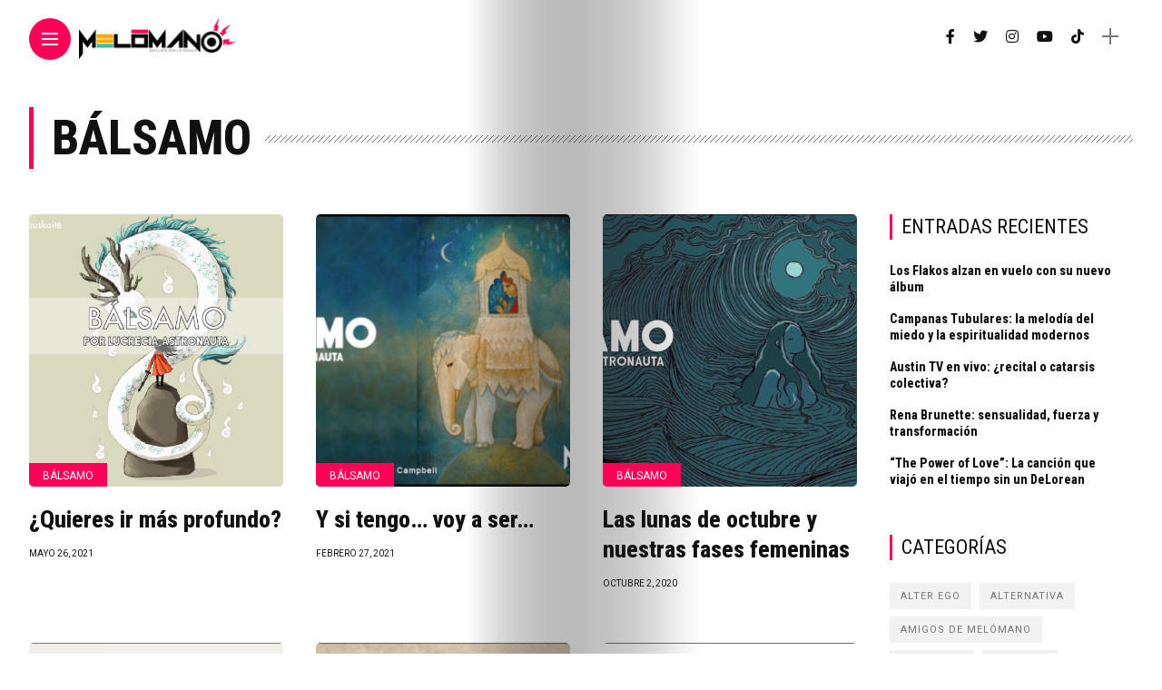

--- FILE ---
content_type: text/html; charset=UTF-8
request_url: https://melomano.com.mx/category/inspiracion/balsamo/
body_size: 21484
content:

<!DOCTYPE html>
<html lang="es">
<head>
    <meta charset="UTF-8">
    <meta http-equiv="X-UA-Compatible" content="IE=edge">
    <meta name="viewport" content="width=device-width, initial-scale=1">
    <link rel="profile" href="http://gmpg.org/xfn/11" />
    <link rel="pingback" href="https://melomano.com.mx/xmlrpc.php">
		    <meta name='robots' content='index, follow, max-image-preview:large, max-snippet:-1, max-video-preview:-1' />

	<!-- This site is optimized with the Yoast SEO plugin v26.6 - https://yoast.com/wordpress/plugins/seo/ -->
	<title>Bálsamo archivos - MELÓMANO</title>
	<meta name="description" content="MELÓMANO" />
	<link rel="canonical" href="https://melomano.com.mx/category/inspiracion/balsamo/" />
	<link rel="next" href="https://melomano.com.mx/category/inspiracion/balsamo/page/2/" />
	<meta property="og:locale" content="es_ES" />
	<meta property="og:type" content="article" />
	<meta property="og:title" content="Bálsamo archivos - MELÓMANO" />
	<meta property="og:description" content="MELÓMANO" />
	<meta property="og:url" content="https://melomano.com.mx/category/inspiracion/balsamo/" />
	<meta property="og:site_name" content="MELÓMANO" />
	<meta name="twitter:card" content="summary_large_image" />
	<script type="application/ld+json" class="yoast-schema-graph">{"@context":"https://schema.org","@graph":[{"@type":"CollectionPage","@id":"https://melomano.com.mx/category/inspiracion/balsamo/","url":"https://melomano.com.mx/category/inspiracion/balsamo/","name":"Bálsamo archivos - MELÓMANO","isPartOf":{"@id":"https://melomano.com.mx/#website"},"primaryImageOfPage":{"@id":"https://melomano.com.mx/category/inspiracion/balsamo/#primaryimage"},"image":{"@id":"https://melomano.com.mx/category/inspiracion/balsamo/#primaryimage"},"thumbnailUrl":"https://melomano.com.mx/wp-content/uploads/2021/05/Marcos-Melómano-Magazine-BÁLSAMO-DRAGÓN.png","description":"MELÓMANO","breadcrumb":{"@id":"https://melomano.com.mx/category/inspiracion/balsamo/#breadcrumb"},"inLanguage":"es"},{"@type":"ImageObject","inLanguage":"es","@id":"https://melomano.com.mx/category/inspiracion/balsamo/#primaryimage","url":"https://melomano.com.mx/wp-content/uploads/2021/05/Marcos-Melómano-Magazine-BÁLSAMO-DRAGÓN.png","contentUrl":"https://melomano.com.mx/wp-content/uploads/2021/05/Marcos-Melómano-Magazine-BÁLSAMO-DRAGÓN.png","width":1005,"height":606},{"@type":"BreadcrumbList","@id":"https://melomano.com.mx/category/inspiracion/balsamo/#breadcrumb","itemListElement":[{"@type":"ListItem","position":1,"name":"Portada","item":"https://melomano.com.mx/"},{"@type":"ListItem","position":2,"name":"Inspiración","item":"https://melomano.com.mx/category/inspiracion/"},{"@type":"ListItem","position":3,"name":"Bálsamo"}]},{"@type":"WebSite","@id":"https://melomano.com.mx/#website","url":"https://melomano.com.mx/","name":"MELÓMANO","description":"Revista digital especializada en música","publisher":{"@id":"https://melomano.com.mx/#/schema/person/3c23c313dcbceeaf8baff99cf49e278a"},"potentialAction":[{"@type":"SearchAction","target":{"@type":"EntryPoint","urlTemplate":"https://melomano.com.mx/?s={search_term_string}"},"query-input":{"@type":"PropertyValueSpecification","valueRequired":true,"valueName":"search_term_string"}}],"inLanguage":"es"},{"@type":["Person","Organization"],"@id":"https://melomano.com.mx/#/schema/person/3c23c313dcbceeaf8baff99cf49e278a","name":"webmaster","image":{"@type":"ImageObject","inLanguage":"es","@id":"https://melomano.com.mx/#/schema/person/image/","url":"https://secure.gravatar.com/avatar/ff95c1375090ed640c4415476cfafb942ae79c55103983dad19a8b2e881178dd?s=96&d=mm&r=g","contentUrl":"https://secure.gravatar.com/avatar/ff95c1375090ed640c4415476cfafb942ae79c55103983dad19a8b2e881178dd?s=96&d=mm&r=g","caption":"webmaster"},"logo":{"@id":"https://melomano.com.mx/#/schema/person/image/"}}]}</script>
	<!-- / Yoast SEO plugin. -->


<link rel='dns-prefetch' href='//fonts.googleapis.com' />
<link rel="alternate" type="application/rss+xml" title="MELÓMANO &raquo; Feed" href="https://melomano.com.mx/feed/" />
<link rel="alternate" type="application/rss+xml" title="MELÓMANO &raquo; Feed de los comentarios" href="https://melomano.com.mx/comments/feed/" />
<link rel="alternate" type="application/rss+xml" title="MELÓMANO &raquo; Categoría Bálsamo del feed" href="https://melomano.com.mx/category/inspiracion/balsamo/feed/" />
<meta property="og:image" content="https://melomano.com.mx/wp-content/uploads/2021/05/Marcos-Melómano-Magazine-BÁLSAMO-DRAGÓN-490x550.png"/><meta property="og:description" content="¿Quieres ir más profundo? Cada vez que escucho a mi maestro decir eso, un escalofrío recorre todo mi cuerpo;..."/><style id='wp-img-auto-sizes-contain-inline-css' type='text/css'>
img:is([sizes=auto i],[sizes^="auto," i]){contain-intrinsic-size:3000px 1500px}
/*# sourceURL=wp-img-auto-sizes-contain-inline-css */
</style>

<link rel='stylesheet' id='owl-carousel-css' href='https://melomano.com.mx/wp-content/themes/anymag/assets/css/owl.carousel.css?ver=2.3.4' type='text/css' media='all' />
<link rel='stylesheet' id='fontawesome-css' href='https://melomano.com.mx/wp-content/themes/anymag/assets/fonts/fontawesome-free-5.15.2-web/css/all.min.css?ver=5.15.2' type='text/css' media='all' />
<link rel='stylesheet' id='simplebar-css' href='https://melomano.com.mx/wp-content/themes/anymag/assets/css/simple-bar.css?ver=2.2.1' type='text/css' media='all' />
<link rel='stylesheet' id='interlace-css-css' href='https://melomano.com.mx/wp-content/themes/anymag/assets/css/interlace.css?ver=2.2.1' type='text/css' media='all' />
<link rel='stylesheet' id='anymag-main-css' href='https://melomano.com.mx/wp-content/themes/anymag/style.css?ver=1.0' type='text/css' media='all' />
<style id='anymag-main-inline-css' type='text/css'>
body,input,.button,.content-part .post-meta,.widget_recent_entries span,.sidebar ul li.cat-item,.list-date,.latest-posts-meta,.post-meta,.slider-list-meta,.sidebar .widget_recent_comments .recentcomments .url,input,select,textarea {font-family:Roboto;}body,#hidden-sidebar.active .widgets-side,.magcover,.post-format,#top-bar-right,.turn-left {background:#fff;} .searchform-overlay {background-color:rgba(255,255,255,0.95);}body p {font-size:15px;line-height:1.6em; letter-spacing:0px;}h1,h2,h3,h4,h5,h6,.widget_recent_entries ul li a,.widget_recent_comments ul li a,.sidebar .widget-title,.post-readmore a,.intro-line h1,.sidebar .recentcomments a {font-family:Roboto Condensed;color:#111111;}a,.post-content a,.sidebar a,.post-comments span.reply a,.sidebar .widget a,.sidebar .widget.widget_archive li a {color:#111111;}a:hover,.post-content a:hover,.sidebar a:hover,.post-comments span.reply a:hover,.sidebar .widget ul li a:hover,.sidebar .widget.widget_archive li a:hover {color:#999999;} .post-title,.post-title a {font-size:26px; font-weight:800; line-height:1.3em; letter-spacing:0px;} .slide-title,.slide-title h2 a {font-size:25px; font-weight:800; letter-spacing:0px;} .slide-item {height:350px; } .page-title,.post-header h1,.item-related h5 a,.entry-title,.random-ttl a,.feat-categ-item .content-part h5 a,.sidebar .widget_recent_entries ul li a,.sidebar .widget-content .img-button,.sidebar .widget_recent_comments .recentcomments > a,.sidebar .latest-posts .latest-posts-item a {font-weight:800; } .top-menu-button,#nav-wrapper .simplebar-track.simplebar-vertical {background:#ff0056;}#nav-wrapper .simplebar-scrollbar::before {background:#ffffff} .nav-panel {background:#191919;}#nav-wrapper .nav-menu li a,.slicknav_nav li a {font-family:Roboto Mono;font-size:33px;font-weight:800; } .magcover,.f-width #site-header {width:40%;} .magcontent,.f-width.nav-open #footer {width:60%; } .magheader {width:60%; } .f-width.nav-open #main-area {margin-left:40%;} .cover-logo {width:80%; } .single .cover-logo {width:70%;} .overlay,.post-overlay {opacity:.2; background:#000000} .single-post .overlay {opacity:.2; background:#000000} .fold-shadow-right,.fold-shadow-left,.fold-shadow {opacity:.3} .nav-panel .fold-shadow-left {opacity:.2}#nav-wrapper .nav-menu li a,.sub-menu-toggle::after,#nav-wrapper ul.nav-menu ul a,.slicknav_nav a,#top-search a.search {color:#ffffff;}#nav-wrapper .nav-menu li a:hover,#nav-wrapper .nav-menu li a:hover:after,#topbar-social-links a:hover,.slicknav_nav a:hover,.sticky-social a:hover,.sticky-subscribe a:hover,.current-menu-item > a {color:#fff!important;}#nav-wrapper .nav-menu li a {background:linear-gradient(to bottom,transparent 62%,#ff0056 0) left bottom/0 400% no-repeat; }#nav-wrapper .current-menu-item > a {background:#ff0056!important; }body,.post-list-entry p,.post-entry .post-meta li,.post-content,.post-author,.thecomment p,.latest-posts-meta,#post-navigation span,.sidebar .widget_recent_comments ul,.widget_meta li a,.about-content,.sidebar .widget_recent_comments .recentcomments .url,.comment-text .date,.post-navigation span,.searchform-overlay p,.searchform-overlay .search-field,.searchform-overlay .search-button,input,select,.hidden-sidebar-button a.open-hidden-sidebar,textarea {color:#787878;} .post-content h1,.post-content h2,.post-content h3,.post-content h4,.post-content h5,.post-content h6,.post-content blockquote,.comment-text blockquote,blockquote::before,.post-title,.post-title a,.about-title,.page-title,.post-header h1,.random-ttl a,.feat-title a,.item-related h5 a,.about-title,.about-content h5,.entry-title,.post-readmore a,.category-box h1,#post-navigation h6,.header-social-links a,.postnav-noimage .navprev::after,.postnav-noimage .navnext::after,.sidebar .widget-title,.sidebar .latest-posts-text h4 a,.sidebar .widget_recent_entries a,.sidebar .recentcomments a,.sidebar .widget-content .img-button,.thecomment .comment-text h6.author,.thecomment .comment-text h6.author a,#respond h,label {color:#111111;} .post-title:hover,.post-title a:hover,.random-ttl a:hover,.feat-title a:hover,.post-readmore a:hover,.item-related h5 a:hover,.post-navigation a:hover h6,.sidebar .latest-posts .latest-posts-text h4 a:hover,.sidebar .widget_recent_entries ul li a:hover,.sidebar #recentcomments li a:hover,.header-social-links a:hover {color:#999999;} .post-item .image-part,.owl-stage-outer,.random-image,.feat-categ-item .image-part,.category-wid .category-img,.about-img{border-radius:5px; } .post-item .image-part,.post-list .post-item .image-part {height:300px; } .entry-title {font-size:60px;line-height:1em; letter-spacing:0px; } .underline a {background:linear-gradient(to bottom,transparent 62%,#ff0056 0) left bottom/0 20% no-repeat; } .section-title h4,.author-content {border-left:3px solid #ff0056; }content-part .post-meta,.content-part .post-meta a,.post-meta li,.post-meta li span,.post-entry .post-meta a,.widget-date {color:#111111;}ul.post-meta li:not(:last-child)::after {background:#ff0056;} .content-part .post-meta a:hover,.sidebar .widget .tagcloud a:hover,.post-tags a:hover,.post-entry .post-meta a:hover {color:#999999;} .owl-prev:hover i,.owl-next:hover i,.widget li > .narrow i,.error404 h1 span,.intro-line h1 i,.intro-line h1 b,.intro-line h1 em,.intro-line h1 strong {color:#ff0056;} .post-categs-box .categ a,.single-categs-box .categ a {background:#ff0056;} .post-categs .categ a,.single-categs .categ a,.sidebar ul li.cat-item a,.sidebar ul li.cat-item a:hover {color:#ff0056;}blockquote {border-left:3px solid #ff0056; } .category-box h1 {border-left:5px solid #ff0056; } .post-format {color:#ff0056; } .post-tags a,.sidebar .widget .tagcloud a {background:#f2f2f2!important; color:#787878!important; } .post-readmore i,.post-comments .reply i {color:#ff0056!important; } .related-posts-cover-title h4 {border-bottom:3px solid #ff0056; } .sidebar .widget-title,.random-posts-title h3 {border-left:3px solid #ff0056; } .wp-block-search button,input[type='submit'],input.button {font-family:Roboto Condensed;background:#ff0056!important; color:#fff!important; } .wp-block-search button:hover,input[type="submit"]:hover,input.button:hover {background:#ff4986!important; color:#ffffff!important; } .wp-block-button a.wp-block-button__link {background-color:#ff0056; color:#ffffff; border:2px solid #ff0056; } .wp-block-button.is-style-outline a.wp-block-button__link {border:2px solid #ff0056; } .wp-block-button a.wp-block-button__link:hover,.wp-block-button.is-style-outline a.wp-block-button__link:hover {background-color:#ff4986; color:#ffffff; border:2px solid #ff4986; } .pagination .nav-links .current,.pagination-post > span,.loadmore.button {background:#ff0056; color:#ffffff; } .navigation.pagination .nav-links a {background:#eeeeee; color:#787878; } .navigation.pagination .nav-links a:hover,.loadmore.button:hover {background:#e8e8e8; color:#111111; } .intro-line {width:50%;} .intro-line h1 {font-size:37px; }#footer {background:#fafafa;}#footer,#footer-copyright {color:#989898;}#footer a {color:#111111;}#footer a:hover {color:#989898!important;}
/*# sourceURL=anymag-main-inline-css */
</style>
<link rel='stylesheet' id='anymag-responsive-css' href='https://melomano.com.mx/wp-content/themes/anymag/assets/css/responsive.css?ver=1.0' type='text/css' media='all' />
<link rel='stylesheet' id='widgets-fonts-css' href='//fonts.googleapis.com/css?family=Bitter%3A400%2C500%2C600%7CPlayfair+Display%3A400%2C500%2C700%7COswald%3A400%2C500%2C600%7CRoboto%3A400%2C500%2C600%7CTeko%3A400%2C500%2C600&#038;subset=latin%2Clatin-ext' type='text/css' media='all' />
<style id='wp-emoji-styles-inline-css' type='text/css'>

	img.wp-smiley, img.emoji {
		display: inline !important;
		border: none !important;
		box-shadow: none !important;
		height: 1em !important;
		width: 1em !important;
		margin: 0 0.07em !important;
		vertical-align: -0.1em !important;
		background: none !important;
		padding: 0 !important;
	}
/*# sourceURL=wp-emoji-styles-inline-css */
</style>
<link rel='stylesheet' id='wp-block-library-css' href='https://melomano.com.mx/wp-includes/css/dist/block-library/style.min.css?ver=6.9' type='text/css' media='all' />
<style id='global-styles-inline-css' type='text/css'>
:root{--wp--preset--aspect-ratio--square: 1;--wp--preset--aspect-ratio--4-3: 4/3;--wp--preset--aspect-ratio--3-4: 3/4;--wp--preset--aspect-ratio--3-2: 3/2;--wp--preset--aspect-ratio--2-3: 2/3;--wp--preset--aspect-ratio--16-9: 16/9;--wp--preset--aspect-ratio--9-16: 9/16;--wp--preset--color--black: #000000;--wp--preset--color--cyan-bluish-gray: #abb8c3;--wp--preset--color--white: #ffffff;--wp--preset--color--pale-pink: #f78da7;--wp--preset--color--vivid-red: #cf2e2e;--wp--preset--color--luminous-vivid-orange: #ff6900;--wp--preset--color--luminous-vivid-amber: #fcb900;--wp--preset--color--light-green-cyan: #7bdcb5;--wp--preset--color--vivid-green-cyan: #00d084;--wp--preset--color--pale-cyan-blue: #8ed1fc;--wp--preset--color--vivid-cyan-blue: #0693e3;--wp--preset--color--vivid-purple: #9b51e0;--wp--preset--gradient--vivid-cyan-blue-to-vivid-purple: linear-gradient(135deg,rgb(6,147,227) 0%,rgb(155,81,224) 100%);--wp--preset--gradient--light-green-cyan-to-vivid-green-cyan: linear-gradient(135deg,rgb(122,220,180) 0%,rgb(0,208,130) 100%);--wp--preset--gradient--luminous-vivid-amber-to-luminous-vivid-orange: linear-gradient(135deg,rgb(252,185,0) 0%,rgb(255,105,0) 100%);--wp--preset--gradient--luminous-vivid-orange-to-vivid-red: linear-gradient(135deg,rgb(255,105,0) 0%,rgb(207,46,46) 100%);--wp--preset--gradient--very-light-gray-to-cyan-bluish-gray: linear-gradient(135deg,rgb(238,238,238) 0%,rgb(169,184,195) 100%);--wp--preset--gradient--cool-to-warm-spectrum: linear-gradient(135deg,rgb(74,234,220) 0%,rgb(151,120,209) 20%,rgb(207,42,186) 40%,rgb(238,44,130) 60%,rgb(251,105,98) 80%,rgb(254,248,76) 100%);--wp--preset--gradient--blush-light-purple: linear-gradient(135deg,rgb(255,206,236) 0%,rgb(152,150,240) 100%);--wp--preset--gradient--blush-bordeaux: linear-gradient(135deg,rgb(254,205,165) 0%,rgb(254,45,45) 50%,rgb(107,0,62) 100%);--wp--preset--gradient--luminous-dusk: linear-gradient(135deg,rgb(255,203,112) 0%,rgb(199,81,192) 50%,rgb(65,88,208) 100%);--wp--preset--gradient--pale-ocean: linear-gradient(135deg,rgb(255,245,203) 0%,rgb(182,227,212) 50%,rgb(51,167,181) 100%);--wp--preset--gradient--electric-grass: linear-gradient(135deg,rgb(202,248,128) 0%,rgb(113,206,126) 100%);--wp--preset--gradient--midnight: linear-gradient(135deg,rgb(2,3,129) 0%,rgb(40,116,252) 100%);--wp--preset--font-size--small: 13px;--wp--preset--font-size--medium: 20px;--wp--preset--font-size--large: 36px;--wp--preset--font-size--x-large: 42px;--wp--preset--spacing--20: 0.44rem;--wp--preset--spacing--30: 0.67rem;--wp--preset--spacing--40: 1rem;--wp--preset--spacing--50: 1.5rem;--wp--preset--spacing--60: 2.25rem;--wp--preset--spacing--70: 3.38rem;--wp--preset--spacing--80: 5.06rem;--wp--preset--shadow--natural: 6px 6px 9px rgba(0, 0, 0, 0.2);--wp--preset--shadow--deep: 12px 12px 50px rgba(0, 0, 0, 0.4);--wp--preset--shadow--sharp: 6px 6px 0px rgba(0, 0, 0, 0.2);--wp--preset--shadow--outlined: 6px 6px 0px -3px rgb(255, 255, 255), 6px 6px rgb(0, 0, 0);--wp--preset--shadow--crisp: 6px 6px 0px rgb(0, 0, 0);}:where(.is-layout-flex){gap: 0.5em;}:where(.is-layout-grid){gap: 0.5em;}body .is-layout-flex{display: flex;}.is-layout-flex{flex-wrap: wrap;align-items: center;}.is-layout-flex > :is(*, div){margin: 0;}body .is-layout-grid{display: grid;}.is-layout-grid > :is(*, div){margin: 0;}:where(.wp-block-columns.is-layout-flex){gap: 2em;}:where(.wp-block-columns.is-layout-grid){gap: 2em;}:where(.wp-block-post-template.is-layout-flex){gap: 1.25em;}:where(.wp-block-post-template.is-layout-grid){gap: 1.25em;}.has-black-color{color: var(--wp--preset--color--black) !important;}.has-cyan-bluish-gray-color{color: var(--wp--preset--color--cyan-bluish-gray) !important;}.has-white-color{color: var(--wp--preset--color--white) !important;}.has-pale-pink-color{color: var(--wp--preset--color--pale-pink) !important;}.has-vivid-red-color{color: var(--wp--preset--color--vivid-red) !important;}.has-luminous-vivid-orange-color{color: var(--wp--preset--color--luminous-vivid-orange) !important;}.has-luminous-vivid-amber-color{color: var(--wp--preset--color--luminous-vivid-amber) !important;}.has-light-green-cyan-color{color: var(--wp--preset--color--light-green-cyan) !important;}.has-vivid-green-cyan-color{color: var(--wp--preset--color--vivid-green-cyan) !important;}.has-pale-cyan-blue-color{color: var(--wp--preset--color--pale-cyan-blue) !important;}.has-vivid-cyan-blue-color{color: var(--wp--preset--color--vivid-cyan-blue) !important;}.has-vivid-purple-color{color: var(--wp--preset--color--vivid-purple) !important;}.has-black-background-color{background-color: var(--wp--preset--color--black) !important;}.has-cyan-bluish-gray-background-color{background-color: var(--wp--preset--color--cyan-bluish-gray) !important;}.has-white-background-color{background-color: var(--wp--preset--color--white) !important;}.has-pale-pink-background-color{background-color: var(--wp--preset--color--pale-pink) !important;}.has-vivid-red-background-color{background-color: var(--wp--preset--color--vivid-red) !important;}.has-luminous-vivid-orange-background-color{background-color: var(--wp--preset--color--luminous-vivid-orange) !important;}.has-luminous-vivid-amber-background-color{background-color: var(--wp--preset--color--luminous-vivid-amber) !important;}.has-light-green-cyan-background-color{background-color: var(--wp--preset--color--light-green-cyan) !important;}.has-vivid-green-cyan-background-color{background-color: var(--wp--preset--color--vivid-green-cyan) !important;}.has-pale-cyan-blue-background-color{background-color: var(--wp--preset--color--pale-cyan-blue) !important;}.has-vivid-cyan-blue-background-color{background-color: var(--wp--preset--color--vivid-cyan-blue) !important;}.has-vivid-purple-background-color{background-color: var(--wp--preset--color--vivid-purple) !important;}.has-black-border-color{border-color: var(--wp--preset--color--black) !important;}.has-cyan-bluish-gray-border-color{border-color: var(--wp--preset--color--cyan-bluish-gray) !important;}.has-white-border-color{border-color: var(--wp--preset--color--white) !important;}.has-pale-pink-border-color{border-color: var(--wp--preset--color--pale-pink) !important;}.has-vivid-red-border-color{border-color: var(--wp--preset--color--vivid-red) !important;}.has-luminous-vivid-orange-border-color{border-color: var(--wp--preset--color--luminous-vivid-orange) !important;}.has-luminous-vivid-amber-border-color{border-color: var(--wp--preset--color--luminous-vivid-amber) !important;}.has-light-green-cyan-border-color{border-color: var(--wp--preset--color--light-green-cyan) !important;}.has-vivid-green-cyan-border-color{border-color: var(--wp--preset--color--vivid-green-cyan) !important;}.has-pale-cyan-blue-border-color{border-color: var(--wp--preset--color--pale-cyan-blue) !important;}.has-vivid-cyan-blue-border-color{border-color: var(--wp--preset--color--vivid-cyan-blue) !important;}.has-vivid-purple-border-color{border-color: var(--wp--preset--color--vivid-purple) !important;}.has-vivid-cyan-blue-to-vivid-purple-gradient-background{background: var(--wp--preset--gradient--vivid-cyan-blue-to-vivid-purple) !important;}.has-light-green-cyan-to-vivid-green-cyan-gradient-background{background: var(--wp--preset--gradient--light-green-cyan-to-vivid-green-cyan) !important;}.has-luminous-vivid-amber-to-luminous-vivid-orange-gradient-background{background: var(--wp--preset--gradient--luminous-vivid-amber-to-luminous-vivid-orange) !important;}.has-luminous-vivid-orange-to-vivid-red-gradient-background{background: var(--wp--preset--gradient--luminous-vivid-orange-to-vivid-red) !important;}.has-very-light-gray-to-cyan-bluish-gray-gradient-background{background: var(--wp--preset--gradient--very-light-gray-to-cyan-bluish-gray) !important;}.has-cool-to-warm-spectrum-gradient-background{background: var(--wp--preset--gradient--cool-to-warm-spectrum) !important;}.has-blush-light-purple-gradient-background{background: var(--wp--preset--gradient--blush-light-purple) !important;}.has-blush-bordeaux-gradient-background{background: var(--wp--preset--gradient--blush-bordeaux) !important;}.has-luminous-dusk-gradient-background{background: var(--wp--preset--gradient--luminous-dusk) !important;}.has-pale-ocean-gradient-background{background: var(--wp--preset--gradient--pale-ocean) !important;}.has-electric-grass-gradient-background{background: var(--wp--preset--gradient--electric-grass) !important;}.has-midnight-gradient-background{background: var(--wp--preset--gradient--midnight) !important;}.has-small-font-size{font-size: var(--wp--preset--font-size--small) !important;}.has-medium-font-size{font-size: var(--wp--preset--font-size--medium) !important;}.has-large-font-size{font-size: var(--wp--preset--font-size--large) !important;}.has-x-large-font-size{font-size: var(--wp--preset--font-size--x-large) !important;}
/*# sourceURL=global-styles-inline-css */
</style>

<style id='classic-theme-styles-inline-css' type='text/css'>
/*! This file is auto-generated */
.wp-block-button__link{color:#fff;background-color:#32373c;border-radius:9999px;box-shadow:none;text-decoration:none;padding:calc(.667em + 2px) calc(1.333em + 2px);font-size:1.125em}.wp-block-file__button{background:#32373c;color:#fff;text-decoration:none}
/*# sourceURL=/wp-includes/css/classic-themes.min.css */
</style>
<link rel='stylesheet' id='contact-form-7-css' href='https://melomano.com.mx/wp-content/plugins/contact-form-7/includes/css/styles.css?ver=6.1.4' type='text/css' media='all' />
<link rel='stylesheet' id='google-fonts-anymag-css' href='//fonts.googleapis.com/css?family=Roboto:100,100italic,200,200italic,300,300italic,400,400italic,500,500italic,600,600italic,700,700italic,800,800italic,900,900italic%7CRoboto+Condensed:100,100italic,200,200italic,300,300italic,400,400italic,500,500italic,600,600italic,700,700italic,800,800italic,900,900italic%7CRoboto+Mono:100,100italic,200,200italic,300,300italic,400,400italic,500,500italic,600,600italic,700,700italic,800,800italic,900,900italic' type='text/css' media='all' />
<script type="text/javascript" src="https://melomano.com.mx/wp-includes/js/jquery/jquery.min.js?ver=3.7.1" id="jquery-core-js"></script>
<script type="text/javascript" src="https://melomano.com.mx/wp-includes/js/jquery/jquery-migrate.min.js?ver=3.4.1" id="jquery-migrate-js"></script>
<link rel="https://api.w.org/" href="https://melomano.com.mx/wp-json/" /><link rel="alternate" title="JSON" type="application/json" href="https://melomano.com.mx/wp-json/wp/v2/categories/42" /><link rel="EditURI" type="application/rsd+xml" title="RSD" href="https://melomano.com.mx/xmlrpc.php?rsd" />

		<!-- GA Google Analytics @ https://m0n.co/ga -->
		<script>
			(function(i,s,o,g,r,a,m){i['GoogleAnalyticsObject']=r;i[r]=i[r]||function(){
			(i[r].q=i[r].q||[]).push(arguments)},i[r].l=1*new Date();a=s.createElement(o),
			m=s.getElementsByTagName(o)[0];a.async=1;a.src=g;m.parentNode.insertBefore(a,m)
			})(window,document,'script','https://www.google-analytics.com/analytics.js','ga');
			ga('create', 'UA-154964111-1', 'auto');
			ga('send', 'pageview');
		</script>

	<link rel="icon" href="https://melomano.com.mx/wp-content/uploads/2019/12/cropped-Melómano-Icono-2020-32x32.png" sizes="32x32" />
<link rel="icon" href="https://melomano.com.mx/wp-content/uploads/2019/12/cropped-Melómano-Icono-2020-192x192.png" sizes="192x192" />
<link rel="apple-touch-icon" href="https://melomano.com.mx/wp-content/uploads/2019/12/cropped-Melómano-Icono-2020-180x180.png" />
<meta name="msapplication-TileImage" content="https://melomano.com.mx/wp-content/uploads/2019/12/cropped-Melómano-Icono-2020-270x270.png" />
</head>

<body class="archive category category-balsamo category-42 wp-theme-anymag">

  	
	<div id="hidden-sidebar" class="sidebar">
		<div class="widgets-side">
			<a href="#" class="close-button"><i class="close-icon"></i></a>
			<div id="category-1" class="widget widget_category">			<div class="category-wid">
								<div class="category-img">
					<div class="overlay"></div>	
					<img src="https://melomano.com.mx/wp-content/uploads/2021/05/LVA-300x169.jpg" alt="late_nite_show">				</div>
				<h4><a href="https://melomano.com.mx/category/late_nite_show/" class="category-link">The Late Nite Show</a></h4>			</div>

		</div>		</div>
	</div>

<div class="site-wrapper f-width">
  <div class="magheader">
         <header id="site-header">
  
  <div class="top-menu-button">
    <a href="#" class="open-hidden-menu">
      <span class="bar-1"></span>
      <span class="bar-2"></span>
      <span class="bar-3"></span>
    </a>
  </div>

  <div class="top-logo">
        <a href="https://melomano.com.mx/"><img src="http://melomano.com.mx/wp-content/uploads/2019/12/Logo-Melómano-final-2020.png" alt="MELÓMANO" /></a>
     
  </div>
  
  <div class="nav-panel">
    <div class="fold-shadow-left"></div>
    <div class="nav-header">
      <div class="menu-logo">
                <a href="https://melomano.com.mx/"><img src="http://melomano.com.mx/wp-content/uploads/2022/03/MELÓMANO-LOGO-2020-BLANCO-CON-COLOR.png" alt="MELÓMANO" /></a>
         
      </div>
          </div>
    <div id="nav-wrapper" data-simplebar>
      <div class="menu-melomano-nav-container"><ul id="menu-melomano-nav" class="nav-menu"><li id="menu-item-9010" class="menu-item menu-item-type-custom menu-item-object-custom menu-item-home menu-item-9010"><a href="http://melomano.com.mx/">Inicio</a></li>
<li id="menu-item-8992" class="menu-item menu-item-type-post_type menu-item-object-page menu-item-8992"><a href="https://melomano.com.mx/melomano-magazine/">Melómano</a></li>
<li id="menu-item-11756" class="menu-item menu-item-type-taxonomy menu-item-object-category menu-item-11756"><a href="https://melomano.com.mx/category/portada/">Portada</a></li>
<li id="menu-item-8984" class="menu-item menu-item-type-taxonomy menu-item-object-category menu-item-has-children menu-item-8984"><a href="https://melomano.com.mx/category/noticias/">Noticias</a><span class="sub-menu-toggle"></span>
<ul class="sub-menu">
	<li id="menu-item-8987" class="menu-item menu-item-type-taxonomy menu-item-object-category menu-item-8987"><a href="https://melomano.com.mx/category/noticias/local/">Local</a></li>
	<li id="menu-item-8988" class="menu-item menu-item-type-taxonomy menu-item-object-category menu-item-8988"><a href="https://melomano.com.mx/category/noticias/nacional/">Nacional</a></li>
	<li id="menu-item-8986" class="menu-item menu-item-type-taxonomy menu-item-object-category menu-item-8986"><a href="https://melomano.com.mx/category/noticias/internacional/">Internacional</a></li>
	<li id="menu-item-8985" class="menu-item menu-item-type-taxonomy menu-item-object-category menu-item-8985"><a href="https://melomano.com.mx/category/noticias/general/">General</a></li>
</ul>
</li>
<li id="menu-item-9004" class="menu-item menu-item-type-taxonomy menu-item-object-category current-category-ancestor current-menu-ancestor current-menu-parent current-category-parent menu-item-has-children menu-item-9004"><a href="https://melomano.com.mx/category/inspiracion/">Inspiración</a><span class="sub-menu-toggle"></span>
<ul class="sub-menu">
	<li id="menu-item-18921" class="menu-item menu-item-type-taxonomy menu-item-object-category menu-item-18921"><a href="https://melomano.com.mx/category/inspiracion/alterego/">Alter Ego</a></li>
	<li id="menu-item-9006" class="menu-item menu-item-type-taxonomy menu-item-object-category current-menu-item menu-item-9006"><a href="https://melomano.com.mx/category/inspiracion/balsamo/" aria-current="page">Bálsamo</a></li>
	<li id="menu-item-20787" class="menu-item menu-item-type-taxonomy menu-item-object-category menu-item-20787"><a href="https://melomano.com.mx/category/inspiracion/tunel_de_gusano/">El Túnel de Gusano</a></li>
	<li id="menu-item-18922" class="menu-item menu-item-type-taxonomy menu-item-object-category menu-item-18922"><a href="https://melomano.com.mx/category/inspiracion/extinto/">Extinto</a></li>
	<li id="menu-item-10295" class="menu-item menu-item-type-taxonomy menu-item-object-category menu-item-10295"><a href="https://melomano.com.mx/category/inspiracion/indisciplina/">Indisciplina</a></li>
	<li id="menu-item-10297" class="menu-item menu-item-type-taxonomy menu-item-object-category menu-item-10297"><a href="https://melomano.com.mx/category/inspiracion/lola-corazones/">Lola Corazones</a></li>
	<li id="menu-item-10298" class="menu-item menu-item-type-taxonomy menu-item-object-category menu-item-10298"><a href="https://melomano.com.mx/category/inspiracion/meorias-de-la-rola/">Memorias de la Rola</a></li>
	<li id="menu-item-9009" class="menu-item menu-item-type-taxonomy menu-item-object-category menu-item-9009"><a href="https://melomano.com.mx/category/inspiracion/metrica-esencial/">Métrica Esencial</a></li>
	<li id="menu-item-10299" class="menu-item menu-item-type-taxonomy menu-item-object-category menu-item-10299"><a href="https://melomano.com.mx/category/inspiracion/random/">Random</a></li>
	<li id="menu-item-10302" class="menu-item menu-item-type-taxonomy menu-item-object-category menu-item-10302"><a href="https://melomano.com.mx/category/inspiracion/recicla-evoluciona/">Recicla Evoluciona</a></li>
	<li id="menu-item-18924" class="menu-item menu-item-type-taxonomy menu-item-object-category menu-item-18924"><a href="https://melomano.com.mx/category/inspiracion/throwback/">Throw Back</a></li>
	<li id="menu-item-14161" class="menu-item menu-item-type-taxonomy menu-item-object-category menu-item-has-children menu-item-14161"><a href="https://melomano.com.mx/category/inspiracion/mas/">Más</a><span class="sub-menu-toggle"></span>
	<ul class="sub-menu">
		<li id="menu-item-14757" class="menu-item menu-item-type-taxonomy menu-item-object-category menu-item-14757"><a href="https://melomano.com.mx/category/inspiracion/bajo_cero/">Bajo Cero</a></li>
		<li id="menu-item-10294" class="menu-item menu-item-type-taxonomy menu-item-object-category menu-item-10294"><a href="https://melomano.com.mx/category/inspiracion/in-the-mood/">In the Mood</a></li>
		<li id="menu-item-11754" class="menu-item menu-item-type-taxonomy menu-item-object-category menu-item-11754"><a href="https://melomano.com.mx/category/inspiracion/ecos-y-raices/">Ecos y Raíces</a></li>
		<li id="menu-item-9005" class="menu-item menu-item-type-taxonomy menu-item-object-category menu-item-9005"><a href="https://melomano.com.mx/category/inspiracion/dia-luna/">Día Luna</a></li>
		<li id="menu-item-10292" class="menu-item menu-item-type-taxonomy menu-item-object-category menu-item-10292"><a href="https://melomano.com.mx/category/inspiracion/alternativa/">Alternativa</a></li>
		<li id="menu-item-10293" class="menu-item menu-item-type-taxonomy menu-item-object-category menu-item-10293"><a href="https://melomano.com.mx/category/inspiracion/discologia/">Discología</a></li>
		<li id="menu-item-10300" class="menu-item menu-item-type-taxonomy menu-item-object-category menu-item-10300"><a href="https://melomano.com.mx/category/inspiracion/musica-entre-letras/">Música entre letras</a></li>
		<li id="menu-item-10301" class="menu-item menu-item-type-taxonomy menu-item-object-category menu-item-10301"><a href="https://melomano.com.mx/category/inspiracion/musica-y-consciencia/">Música y consciencia</a></li>
		<li id="menu-item-11755" class="menu-item menu-item-type-taxonomy menu-item-object-category menu-item-11755"><a href="https://melomano.com.mx/category/inspiracion/oraculo-malverso/">Oráculo Malverso</a></li>
		<li id="menu-item-10296" class="menu-item menu-item-type-taxonomy menu-item-object-category menu-item-10296"><a href="https://melomano.com.mx/category/inspiracion/las-antipodas-se-tocan/">Las Antípodas se Tocan</a></li>
		<li id="menu-item-18923" class="menu-item menu-item-type-taxonomy menu-item-object-category menu-item-18923"><a href="https://melomano.com.mx/category/inspiracion/fashionbeats/">Fashion Beats</a></li>
	</ul>
</li>
</ul>
</li>
<li id="menu-item-8972" class="menu-item menu-item-type-taxonomy menu-item-object-category menu-item-8972"><a href="https://melomano.com.mx/category/amigos-de-melomano/">Amigos de Melómano</a></li>
<li id="menu-item-12954" class="menu-item menu-item-type-taxonomy menu-item-object-category menu-item-12954"><a href="https://melomano.com.mx/category/late_nite_show/">The Late Nite Show</a></li>
<li id="menu-item-8989" class="menu-item menu-item-type-taxonomy menu-item-object-category menu-item-has-children menu-item-8989"><a href="https://melomano.com.mx/category/podcast/">Podcast</a><span class="sub-menu-toggle"></span>
<ul class="sub-menu">
	<li id="menu-item-12957" class="menu-item menu-item-type-taxonomy menu-item-object-category menu-item-12957"><a href="https://melomano.com.mx/category/podcast/melomano_rpj/">Melómano RPJ</a></li>
	<li id="menu-item-12953" class="menu-item menu-item-type-taxonomy menu-item-object-category menu-item-12953"><a href="https://melomano.com.mx/category/podcast/melomano_shuffle/">Melómano Shuffle</a></li>
</ul>
</li>
<li id="menu-item-10424" class="menu-item menu-item-type-taxonomy menu-item-object-category menu-item-10424"><a href="https://melomano.com.mx/category/ranking/">Ranking</a></li>
<li id="menu-item-8974" class="menu-item menu-item-type-taxonomy menu-item-object-category menu-item-8974"><a href="https://melomano.com.mx/category/clasificados/">Clasificados</a></li>
<li id="menu-item-8973" class="menu-item menu-item-type-taxonomy menu-item-object-category menu-item-8973"><a href="https://melomano.com.mx/category/charlas/">Charlas</a></li>
<li id="menu-item-8975" class="menu-item menu-item-type-taxonomy menu-item-object-category menu-item-8975"><a href="https://melomano.com.mx/category/galerias/">Galerías</a></li>
</ul></div>      <div class="menu-search">
              <div class="site-search">
          <div id="top-search">
           <a href="#" class="search"><i class="fas fa-search"></i>Buscar</a>
          </div>
        </div> 
            </div>
   </div>
  </div>

</header>       
    <header id="content-header">
  
   <div class="header-social-links">
<a href="https://www.facebook.com/MelomanoRadio" target="_blank"><i class="fab fa-facebook-f"></i></a><a href="https://twitter.com/MELOMANO_radio" target="_blank"><i class="fab fa-twitter"></i></a><a href="https://www.instagram.com/melomano.media/" target="_blank"><i class="fab fa-instagram"></i></a><a href="https://www.youtube.com/channel/UCRTl9lSSm0Rj82BYosQHe1A" target="_blank"><i class="fab fa-youtube"></i></a><a href="https://www.tiktok.com/@melomanomedia?_d=secCgYIASAHKAESMgowZaM2fkfmC7BRPFHEZQ1tn6ZF%2F6QMqxrT0SZY5ajTlVgUhfgXEZlFtKIizr5bTB35GgA%3D&amp;checksum=7d04d1f826fae54eee8ec83aea7ef9bba58e44c9c4e547ee57b686bf66c89fd3&amp;language=es&amp;preview_pb=0&amp;sec_user_id=MS4wLjABAAAAcl4AxUBbKBlKBOcj08llb4yfE9HeTPc0t8dHqaYtG1i3H_wt63HgUqCR0KsyOcZh&amp;share_app_id=1233&amp;share_item_id=6969005040040217862&amp;share_link_id=951BEA2B-999C-44E8-83E1-4BCD2F70DD7A&amp;source=h5_m&amp;timestamp=1622598583&amp;tt_from=whatsapp&amp;u_code=d845cfb492fhlg&amp;user_id=6731830898818581510&amp;utm_campaign=client_share&amp;utm_medium=ios&amp;utm_source=whatsapp&amp;_r=1&amp;lang=es" target="_blank"><i class="fab fa-tiktok"></i></a></div>  

<div id="top-bar-right">
   
      <div class="header-icon">
      <div class="hidden-sidebar-button">
        <a href="#" class="open-hidden-sidebar">
          <span class="bar-1"></span>
          <span class="bar-2"></span>
        </a>
      </div>
    </div>
    </div>
  
</header> 
  </div>

    
  
  <div class="magcontent">
          <div class="fold-shadow"></div>
    

    <div id="main-area" class="has-sidebar"> 

       
      
      <div class="category-box side-pattern">
        <h1>Bálsamo</h1>
      </div> 
      <div class="posts-area">
      
            
      
        <div class="blog-posts two-fr">
                  
  

  <div class="post-item">
    <article id="post-14154">
     
        <div class="image-part hoverzoom">
          <div class="overlay"></div>
            
          <a href="https://melomano.com.mx/2021/05/26/quieres-ir-mas-profundo/14154/">
              
              <img width="490" height="550" src="https://melomano.com.mx/wp-content/uploads/2021/05/Marcos-Melómano-Magazine-BÁLSAMO-DRAGÓN-490x550.png" class="attachment-anymag-misc size-anymag-misc wp-post-image" alt="" decoding="async" fetchpriority="high" /> 
              
          </a>   
                        <div class="post-categs-box">
                <span class="categ"><a href="https://melomano.com.mx/category/inspiracion/balsamo/" rel="category tag">Bálsamo</a></span>
              </div>
                  </div>

        <div class="content-part">
          <div class="the-content">
                                        <h2 class="post-title underline">
                <a href="https://melomano.com.mx/2021/05/26/quieres-ir-mas-profundo/14154/">¿Quieres ir más profundo?</a>
              </h2>
                                        <ul class="post-meta">
                
                            <li class="list-date">
                <span class="post-date">mayo 26, 2021</span>
              </li>
               
               
            </ul>
             
          </div>
        </div>
  

        </article>
  </div> 
                   
  

  <div class="post-item">
    <article id="post-13387">
     
        <div class="image-part hoverzoom">
          <div class="overlay"></div>
            
          <a href="https://melomano.com.mx/2021/02/27/y-si-tengo-voy-a-ser/13387/">
              
              <img width="490" height="246" src="https://melomano.com.mx/wp-content/uploads/2021/02/Marco-Bálsamo.jpg" class="attachment-anymag-misc size-anymag-misc wp-post-image" alt="" decoding="async" srcset="https://melomano.com.mx/wp-content/uploads/2021/02/Marco-Bálsamo.jpg 1205w, https://melomano.com.mx/wp-content/uploads/2021/02/Marco-Bálsamo-300x151.jpg 300w, https://melomano.com.mx/wp-content/uploads/2021/02/Marco-Bálsamo-1024x514.jpg 1024w, https://melomano.com.mx/wp-content/uploads/2021/02/Marco-Bálsamo-768x386.jpg 768w, https://melomano.com.mx/wp-content/uploads/2021/02/Marco-Bálsamo-636x319.jpg 636w, https://melomano.com.mx/wp-content/uploads/2021/02/Marco-Bálsamo-600x301.jpg 600w" sizes="(max-width: 490px) 100vw, 490px" /> 
              
          </a>   
                        <div class="post-categs-box">
                <span class="categ"><a href="https://melomano.com.mx/category/inspiracion/balsamo/" rel="category tag">Bálsamo</a></span>
              </div>
                  </div>

        <div class="content-part">
          <div class="the-content">
                                        <h2 class="post-title underline">
                <a href="https://melomano.com.mx/2021/02/27/y-si-tengo-voy-a-ser/13387/">Y si tengo… voy a ser&#8230;</a>
              </h2>
                                        <ul class="post-meta">
                
                            <li class="list-date">
                <span class="post-date">febrero 27, 2021</span>
              </li>
               
               
            </ul>
             
          </div>
        </div>
  

        </article>
  </div> 
                   
  

  <div class="post-item">
    <article id="post-11999">
     
        <div class="image-part hoverzoom">
          <div class="overlay"></div>
            
          <a href="https://melomano.com.mx/2020/10/02/las-lunas-de-octubre-y-nuestras-fases-femeninas/11999/">
              
              <img width="490" height="245" src="https://melomano.com.mx/wp-content/uploads/2020/10/Marco-Bálsamo.jpg" class="attachment-anymag-misc size-anymag-misc wp-post-image" alt="" decoding="async" srcset="https://melomano.com.mx/wp-content/uploads/2020/10/Marco-Bálsamo.jpg 1200w, https://melomano.com.mx/wp-content/uploads/2020/10/Marco-Bálsamo-300x150.jpg 300w, https://melomano.com.mx/wp-content/uploads/2020/10/Marco-Bálsamo-1024x512.jpg 1024w, https://melomano.com.mx/wp-content/uploads/2020/10/Marco-Bálsamo-768x384.jpg 768w, https://melomano.com.mx/wp-content/uploads/2020/10/Marco-Bálsamo-636x318.jpg 636w, https://melomano.com.mx/wp-content/uploads/2020/10/Marco-Bálsamo-600x300.jpg 600w" sizes="(max-width: 490px) 100vw, 490px" /> 
              
          </a>   
                        <div class="post-categs-box">
                <span class="categ"><a href="https://melomano.com.mx/category/inspiracion/balsamo/" rel="category tag">Bálsamo</a></span>
              </div>
                  </div>

        <div class="content-part">
          <div class="the-content">
                                        <h2 class="post-title underline">
                <a href="https://melomano.com.mx/2020/10/02/las-lunas-de-octubre-y-nuestras-fases-femeninas/11999/">Las lunas de octubre y nuestras fases femeninas</a>
              </h2>
                                        <ul class="post-meta">
                
                            <li class="list-date">
                <span class="post-date">octubre 2, 2020</span>
              </li>
               
               
            </ul>
             
          </div>
        </div>
  

        </article>
  </div> 
                   
  

  <div class="post-item">
    <article id="post-11417">
     
        <div class="image-part hoverzoom">
          <div class="overlay"></div>
            
          <a href="https://melomano.com.mx/2020/09/03/mayeutica-el-arte-de-darnos-a-luz-a-nosotros-mismos/11417/">
              
              <img width="490" height="245" src="https://melomano.com.mx/wp-content/uploads/2020/09/Marco-Bálsamo.jpg" class="attachment-anymag-misc size-anymag-misc wp-post-image" alt="" decoding="async" loading="lazy" srcset="https://melomano.com.mx/wp-content/uploads/2020/09/Marco-Bálsamo.jpg 1200w, https://melomano.com.mx/wp-content/uploads/2020/09/Marco-Bálsamo-300x150.jpg 300w, https://melomano.com.mx/wp-content/uploads/2020/09/Marco-Bálsamo-1024x512.jpg 1024w, https://melomano.com.mx/wp-content/uploads/2020/09/Marco-Bálsamo-768x384.jpg 768w, https://melomano.com.mx/wp-content/uploads/2020/09/Marco-Bálsamo-636x318.jpg 636w, https://melomano.com.mx/wp-content/uploads/2020/09/Marco-Bálsamo-600x300.jpg 600w" sizes="auto, (max-width: 490px) 100vw, 490px" /> 
              
          </a>   
                        <div class="post-categs-box">
                <span class="categ"><a href="https://melomano.com.mx/category/inspiracion/balsamo/" rel="category tag">Bálsamo</a></span>
              </div>
                  </div>

        <div class="content-part">
          <div class="the-content">
                                        <h2 class="post-title underline">
                <a href="https://melomano.com.mx/2020/09/03/mayeutica-el-arte-de-darnos-a-luz-a-nosotros-mismos/11417/">Mayéutica, el arte de darnos a luz a nosotros mismos</a>
              </h2>
                                        <ul class="post-meta">
                
                            <li class="list-date">
                <span class="post-date">septiembre 3, 2020</span>
              </li>
               
               
            </ul>
             
          </div>
        </div>
  

        </article>
  </div> 
                   
  

  <div class="post-item">
    <article id="post-11211">
     
        <div class="image-part hoverzoom">
          <div class="overlay"></div>
            
          <a href="https://melomano.com.mx/2020/08/05/el-poder-de-conectarse-con-la-naturaleza/11211/">
              
              <img width="490" height="245" src="https://melomano.com.mx/wp-content/uploads/2020/08/Marco-Bálsamo.jpg" class="attachment-anymag-misc size-anymag-misc wp-post-image" alt="" decoding="async" loading="lazy" srcset="https://melomano.com.mx/wp-content/uploads/2020/08/Marco-Bálsamo.jpg 1200w, https://melomano.com.mx/wp-content/uploads/2020/08/Marco-Bálsamo-300x150.jpg 300w, https://melomano.com.mx/wp-content/uploads/2020/08/Marco-Bálsamo-1024x512.jpg 1024w, https://melomano.com.mx/wp-content/uploads/2020/08/Marco-Bálsamo-768x384.jpg 768w, https://melomano.com.mx/wp-content/uploads/2020/08/Marco-Bálsamo-636x318.jpg 636w, https://melomano.com.mx/wp-content/uploads/2020/08/Marco-Bálsamo-600x300.jpg 600w" sizes="auto, (max-width: 490px) 100vw, 490px" /> 
              
          </a>   
                        <div class="post-categs-box">
                <span class="categ"><a href="https://melomano.com.mx/category/inspiracion/balsamo/" rel="category tag">Bálsamo</a></span>
              </div>
                  </div>

        <div class="content-part">
          <div class="the-content">
                                        <h2 class="post-title underline">
                <a href="https://melomano.com.mx/2020/08/05/el-poder-de-conectarse-con-la-naturaleza/11211/">El poder de conectarse con la naturaleza.</a>
              </h2>
                                        <ul class="post-meta">
                
                            <li class="list-date">
                <span class="post-date">agosto 5, 2020</span>
              </li>
               
               
            </ul>
             
          </div>
        </div>
  

        </article>
  </div> 
                   
  

  <div class="post-item">
    <article id="post-10694">
     
        <div class="image-part hoverzoom">
          <div class="overlay"></div>
            
          <a href="https://melomano.com.mx/2020/06/05/la-oscuridad-y-la-luz-polos-complementarios/10694/">
              
              <img width="490" height="245" src="https://melomano.com.mx/wp-content/uploads/2020/06/Marco-bálsamo.jpg" class="attachment-anymag-misc size-anymag-misc wp-post-image" alt="" decoding="async" loading="lazy" srcset="https://melomano.com.mx/wp-content/uploads/2020/06/Marco-bálsamo.jpg 1200w, https://melomano.com.mx/wp-content/uploads/2020/06/Marco-bálsamo-300x150.jpg 300w, https://melomano.com.mx/wp-content/uploads/2020/06/Marco-bálsamo-1024x512.jpg 1024w, https://melomano.com.mx/wp-content/uploads/2020/06/Marco-bálsamo-768x384.jpg 768w, https://melomano.com.mx/wp-content/uploads/2020/06/Marco-bálsamo-636x318.jpg 636w, https://melomano.com.mx/wp-content/uploads/2020/06/Marco-bálsamo-600x300.jpg 600w" sizes="auto, (max-width: 490px) 100vw, 490px" /> 
              
          </a>   
                        <div class="post-categs-box">
                <span class="categ"><a href="https://melomano.com.mx/category/inspiracion/balsamo/" rel="category tag">Bálsamo</a></span>
              </div>
                  </div>

        <div class="content-part">
          <div class="the-content">
                                        <h2 class="post-title underline">
                <a href="https://melomano.com.mx/2020/06/05/la-oscuridad-y-la-luz-polos-complementarios/10694/">La oscuridad y la luz, polos complementarios</a>
              </h2>
                                        <ul class="post-meta">
                
                            <li class="list-date">
                <span class="post-date">junio 5, 2020</span>
              </li>
               
               
            </ul>
             
          </div>
        </div>
  

        </article>
  </div> 
                   
  

  <div class="post-item">
    <article id="post-10404">
     
        <div class="image-part hoverzoom">
          <div class="overlay"></div>
            
          <a href="https://melomano.com.mx/2020/05/07/la-luna-y-el-escorpion/10404/">
              
              <img width="490" height="245" src="https://melomano.com.mx/wp-content/uploads/2020/05/Marco-Bálsamo.jpg" class="attachment-anymag-misc size-anymag-misc wp-post-image" alt="Maniaco D’amore" decoding="async" loading="lazy" srcset="https://melomano.com.mx/wp-content/uploads/2020/05/Marco-Bálsamo.jpg 1200w, https://melomano.com.mx/wp-content/uploads/2020/05/Marco-Bálsamo-300x150.jpg 300w, https://melomano.com.mx/wp-content/uploads/2020/05/Marco-Bálsamo-1024x512.jpg 1024w, https://melomano.com.mx/wp-content/uploads/2020/05/Marco-Bálsamo-768x384.jpg 768w, https://melomano.com.mx/wp-content/uploads/2020/05/Marco-Bálsamo-636x318.jpg 636w, https://melomano.com.mx/wp-content/uploads/2020/05/Marco-Bálsamo-600x300.jpg 600w" sizes="auto, (max-width: 490px) 100vw, 490px" /> 
              
          </a>   
                        <div class="post-categs-box">
                <span class="categ"><a href="https://melomano.com.mx/category/inspiracion/balsamo/" rel="category tag">Bálsamo</a></span>
              </div>
                  </div>

        <div class="content-part">
          <div class="the-content">
                                        <h2 class="post-title underline">
                <a href="https://melomano.com.mx/2020/05/07/la-luna-y-el-escorpion/10404/">La luna de Buda y el escorpión</a>
              </h2>
                                        <ul class="post-meta">
                
                            <li class="list-date">
                <span class="post-date">mayo 7, 2020</span>
              </li>
               
               
            </ul>
             
          </div>
        </div>
  

        </article>
  </div> 
                   
  

  <div class="post-item">
    <article id="post-10173">
     
        <div class="image-part hoverzoom">
          <div class="overlay"></div>
            
          <a href="https://melomano.com.mx/2020/04/24/espiral-interminable/10173/">
              
              <img width="490" height="245" src="https://melomano.com.mx/wp-content/uploads/2020/04/Marcos-Bálsamo.jpg" class="attachment-anymag-misc size-anymag-misc wp-post-image" alt="" decoding="async" loading="lazy" srcset="https://melomano.com.mx/wp-content/uploads/2020/04/Marcos-Bálsamo.jpg 1200w, https://melomano.com.mx/wp-content/uploads/2020/04/Marcos-Bálsamo-300x150.jpg 300w, https://melomano.com.mx/wp-content/uploads/2020/04/Marcos-Bálsamo-1024x512.jpg 1024w, https://melomano.com.mx/wp-content/uploads/2020/04/Marcos-Bálsamo-768x384.jpg 768w, https://melomano.com.mx/wp-content/uploads/2020/04/Marcos-Bálsamo-636x318.jpg 636w, https://melomano.com.mx/wp-content/uploads/2020/04/Marcos-Bálsamo-600x300.jpg 600w" sizes="auto, (max-width: 490px) 100vw, 490px" /> 
              
          </a>   
                        <div class="post-categs-box">
                <span class="categ"><a href="https://melomano.com.mx/category/inspiracion/balsamo/" rel="category tag">Bálsamo</a></span>
              </div>
                  </div>

        <div class="content-part">
          <div class="the-content">
                                        <h2 class="post-title underline">
                <a href="https://melomano.com.mx/2020/04/24/espiral-interminable/10173/">Espiral interminable</a>
              </h2>
                                        <ul class="post-meta">
                
                            <li class="list-date">
                <span class="post-date">abril 24, 2020</span>
              </li>
               
               
            </ul>
             
          </div>
        </div>
  

        </article>
  </div> 
                   
  

  <div class="post-item">
    <article id="post-10077">
     
        <div class="image-part hoverzoom">
          <div class="overlay"></div>
            
          <a href="https://melomano.com.mx/2020/04/08/mi-jardin-interior-mi-hogar-mi-corazon/10077/">
              
              <img width="490" height="245" src="https://melomano.com.mx/wp-content/uploads/2020/04/Bálsamo-marco.jpg" class="attachment-anymag-misc size-anymag-misc wp-post-image" alt="" decoding="async" loading="lazy" srcset="https://melomano.com.mx/wp-content/uploads/2020/04/Bálsamo-marco.jpg 1200w, https://melomano.com.mx/wp-content/uploads/2020/04/Bálsamo-marco-300x150.jpg 300w, https://melomano.com.mx/wp-content/uploads/2020/04/Bálsamo-marco-1024x512.jpg 1024w, https://melomano.com.mx/wp-content/uploads/2020/04/Bálsamo-marco-768x384.jpg 768w, https://melomano.com.mx/wp-content/uploads/2020/04/Bálsamo-marco-636x318.jpg 636w, https://melomano.com.mx/wp-content/uploads/2020/04/Bálsamo-marco-600x300.jpg 600w" sizes="auto, (max-width: 490px) 100vw, 490px" /> 
              
          </a>   
                        <div class="post-categs-box">
                <span class="categ"><a href="https://melomano.com.mx/category/inspiracion/balsamo/" rel="category tag">Bálsamo</a></span>
              </div>
                  </div>

        <div class="content-part">
          <div class="the-content">
                                        <h2 class="post-title underline">
                <a href="https://melomano.com.mx/2020/04/08/mi-jardin-interior-mi-hogar-mi-corazon/10077/">Mi jardín interior, mi hogar, mi corazón</a>
              </h2>
                                        <ul class="post-meta">
                
                            <li class="list-date">
                <span class="post-date">abril 8, 2020</span>
              </li>
               
               
            </ul>
             
          </div>
        </div>
  

        </article>
  </div> 
                   
  

  <div class="post-item">
    <article id="post-9835">
     
        <div class="image-part hoverzoom">
          <div class="overlay"></div>
            
          <a href="https://melomano.com.mx/2020/03/11/el-despertar-de-las-diosas/9835/">
              
              <img width="490" height="245" src="https://melomano.com.mx/wp-content/uploads/2020/03/Marco-Bálssamo-Diosas.jpg" class="attachment-anymag-misc size-anymag-misc wp-post-image" alt="" decoding="async" loading="lazy" srcset="https://melomano.com.mx/wp-content/uploads/2020/03/Marco-Bálssamo-Diosas.jpg 1200w, https://melomano.com.mx/wp-content/uploads/2020/03/Marco-Bálssamo-Diosas-300x150.jpg 300w, https://melomano.com.mx/wp-content/uploads/2020/03/Marco-Bálssamo-Diosas-1024x512.jpg 1024w, https://melomano.com.mx/wp-content/uploads/2020/03/Marco-Bálssamo-Diosas-768x384.jpg 768w, https://melomano.com.mx/wp-content/uploads/2020/03/Marco-Bálssamo-Diosas-636x318.jpg 636w, https://melomano.com.mx/wp-content/uploads/2020/03/Marco-Bálssamo-Diosas-600x300.jpg 600w" sizes="auto, (max-width: 490px) 100vw, 490px" /> 
              
          </a>   
                        <div class="post-categs-box">
                <span class="categ"><a href="https://melomano.com.mx/category/inspiracion/balsamo/" rel="category tag">Bálsamo</a></span>
              </div>
                  </div>

        <div class="content-part">
          <div class="the-content">
                                        <h2 class="post-title underline">
                <a href="https://melomano.com.mx/2020/03/11/el-despertar-de-las-diosas/9835/">El despertar de las diosas</a>
              </h2>
                                        <ul class="post-meta">
                
                            <li class="list-date">
                <span class="post-date">marzo 11, 2020</span>
              </li>
               
               
            </ul>
             
          </div>
        </div>
  

        </article>
  </div> 
                 </div>  
        <div class="page-nav">
          <div id="pagination" class="hide pagination"><a href="https://melomano.com.mx/category/inspiracion/balsamo/page/2/" >Página siguiente &raquo;</a></div><div class="loadmore-container"><a href="#" class="loadmore button"><span>Load More</span></a></div>        </div>
      </div>
              <aside class="sidebar main-sidebar">
	<div class="sidebar-container">
    
		<div id="recent-posts-4" class="widget widget_recent_entries">
		<h4 class="widget-title">Entradas recientes</h4>
		<ul>
											<li>
					<a href="https://melomano.com.mx/2025/12/17/los-flakos-lanzan-album-que-los-lleva-en-vuelo/20955/">Los Flakos alzan en vuelo con su nuevo álbum</a>
									</li>
											<li>
					<a href="https://melomano.com.mx/2025/11/17/campanas-tubulares-la-melodia-del-miedo-y-la-espiritualidad-modernos/20897/">Campanas Tubulares: la melodía del miedo y la espiritualidad modernos</a>
									</li>
											<li>
					<a href="https://melomano.com.mx/2025/11/12/austin-tv-en-vivo-recital-o-catarsis-colectiva/20931/">Austin TV en vivo: ¿recital o catarsis colectiva?</a>
									</li>
											<li>
					<a href="https://melomano.com.mx/2025/11/03/rena-brunette-sensualidad-fuerza-y-transformacion/20893/">Rena Brunette: sensualidad, fuerza y transformación</a>
									</li>
											<li>
					<a href="https://melomano.com.mx/2025/10/31/the-power-of-love-la-cancion-que-viajo-en-el-tiempo-sin-un-delorean/20884/">“The Power of Love”: La canción que viajó en el tiempo sin un DeLorean</a>
									</li>
					</ul>

		</div><div id="tag_cloud-3" class="widget widget_tag_cloud"><h4 class="widget-title">Categorías</h4><div class="tagcloud"><a href="https://melomano.com.mx/category/inspiracion/alterego/" class="tag-cloud-link tag-link-1611 tag-link-position-1" style="font-size: 10.1pt;" aria-label="Alter Ego (3 elementos)">Alter Ego</a>
<a href="https://melomano.com.mx/category/inspiracion/alternativa/" class="tag-cloud-link tag-link-74 tag-link-position-2" style="font-size: 12.9pt;" aria-label="Alternativa (9 elementos)">Alternativa</a>
<a href="https://melomano.com.mx/category/amigos-de-melomano/" class="tag-cloud-link tag-link-52 tag-link-position-3" style="font-size: 22pt;" aria-label="Amigos de Melómano (199 elementos)">Amigos de Melómano</a>
<a href="https://melomano.com.mx/category/inspiracion/bajo_cero/" class="tag-cloud-link tag-link-974 tag-link-position-4" style="font-size: 15.42pt;" aria-label="Bajo Cero (22 elementos)">Bajo Cero</a>
<a href="https://melomano.com.mx/category/inspiracion/balsamo/" class="tag-cloud-link tag-link-42 tag-link-position-5" style="font-size: 13.46pt;" aria-label="Bálsamo (11 elementos)">Bálsamo</a>
<a href="https://melomano.com.mx/category/charlas/" class="tag-cloud-link tag-link-48 tag-link-position-6" style="font-size: 11.85pt;" aria-label="Charlas (6 elementos)">Charlas</a>
<a href="https://melomano.com.mx/category/design/" class="tag-cloud-link tag-link-889 tag-link-position-7" style="font-size: 10.8pt;" aria-label="Design (4 elementos)">Design</a>
<a href="https://melomano.com.mx/category/inspiracion/discologia/" class="tag-cloud-link tag-link-108 tag-link-position-8" style="font-size: 9.26pt;" aria-label="Discología (2 elementos)">Discología</a>
<a href="https://melomano.com.mx/category/inspiracion/dia-luna/" class="tag-cloud-link tag-link-47 tag-link-position-9" style="font-size: 13.18pt;" aria-label="Día Luna (10 elementos)">Día Luna</a>
<a href="https://melomano.com.mx/category/inspiracion/ecos-y-raices/" class="tag-cloud-link tag-link-465 tag-link-position-10" style="font-size: 12.2pt;" aria-label="Ecos y Raíces (7 elementos)">Ecos y Raíces</a>
<a href="https://melomano.com.mx/category/inspiracion/tunel_de_gusano/" class="tag-cloud-link tag-link-1771 tag-link-position-11" style="font-size: 10.1pt;" aria-label="El Túnel de Gusano (3 elementos)">El Túnel de Gusano</a>
<a href="https://melomano.com.mx/category/inspiracion/extinto/" class="tag-cloud-link tag-link-1610 tag-link-position-12" style="font-size: 10.8pt;" aria-label="Extinto (4 elementos)">Extinto</a>
<a href="https://melomano.com.mx/category/fashion/" class="tag-cloud-link tag-link-890 tag-link-position-13" style="font-size: 12.55pt;" aria-label="Fashion (8 elementos)">Fashion</a>
<a href="https://melomano.com.mx/category/inspiracion/fashionbeats/" class="tag-cloud-link tag-link-1613 tag-link-position-14" style="font-size: 10.1pt;" aria-label="Fashion Beats (3 elementos)">Fashion Beats</a>
<a href="https://melomano.com.mx/category/food/" class="tag-cloud-link tag-link-891 tag-link-position-15" style="font-size: 12.2pt;" aria-label="Food (7 elementos)">Food</a>
<a href="https://melomano.com.mx/category/noticias/general/" class="tag-cloud-link tag-link-37 tag-link-position-16" style="font-size: 8pt;" aria-label="General (1 elemento)">General</a>
<a href="https://melomano.com.mx/category/inspiracion/indisciplina/" class="tag-cloud-link tag-link-77 tag-link-position-17" style="font-size: 16.12pt;" aria-label="Indisciplina (28 elementos)">Indisciplina</a>
<a href="https://melomano.com.mx/category/inspiracion/" class="tag-cloud-link tag-link-41 tag-link-position-18" style="font-size: 17.73pt;" aria-label="Inspiración (48 elementos)">Inspiración</a>
<a href="https://melomano.com.mx/category/noticias/internacional/" class="tag-cloud-link tag-link-40 tag-link-position-19" style="font-size: 20.18pt;" aria-label="Internacional (108 elementos)">Internacional</a>
<a href="https://melomano.com.mx/category/inspiracion/in-the-mood/" class="tag-cloud-link tag-link-78 tag-link-position-20" style="font-size: 16.68pt;" aria-label="In the Mood (34 elementos)">In the Mood</a>
<a href="https://melomano.com.mx/category/inspiracion/las-antipodas-se-tocan/" class="tag-cloud-link tag-link-117 tag-link-position-21" style="font-size: 15.28pt;" aria-label="Las Antípodas se Tocan (21 elementos)">Las Antípodas se Tocan</a>
<a href="https://melomano.com.mx/category/lifestyle/" class="tag-cloud-link tag-link-892 tag-link-position-22" style="font-size: 12.55pt;" aria-label="Lifestyle (8 elementos)">Lifestyle</a>
<a href="https://melomano.com.mx/category/noticias/local/" class="tag-cloud-link tag-link-38 tag-link-position-23" style="font-size: 15.42pt;" aria-label="Local (22 elementos)">Local</a>
<a href="https://melomano.com.mx/category/inspiracion/lola-corazones/" class="tag-cloud-link tag-link-76 tag-link-position-24" style="font-size: 15.42pt;" aria-label="Lola Corazones (22 elementos)">Lola Corazones</a>
<a href="https://melomano.com.mx/category/melomanias/" class="tag-cloud-link tag-link-310 tag-link-position-25" style="font-size: 8pt;" aria-label="Melomanías (1 elemento)">Melomanías</a>
<a href="https://melomano.com.mx/category/podcast/melomano_rpj/" class="tag-cloud-link tag-link-637 tag-link-position-26" style="font-size: 12.2pt;" aria-label="Melómano RPJ (7 elementos)">Melómano RPJ</a>
<a href="https://melomano.com.mx/category/podcast/melomano_shuffle/" class="tag-cloud-link tag-link-635 tag-link-position-27" style="font-size: 10.1pt;" aria-label="Melómano Shuffle (3 elementos)">Melómano Shuffle</a>
<a href="https://melomano.com.mx/category/inspiracion/meorias-de-la-rola/" class="tag-cloud-link tag-link-102 tag-link-position-28" style="font-size: 16.12pt;" aria-label="Memorias de la Rola (28 elementos)">Memorias de la Rola</a>
<a href="https://melomano.com.mx/category/inspiracion/metrica-esencial/" class="tag-cloud-link tag-link-46 tag-link-position-29" style="font-size: 13.67pt;" aria-label="Métrica Esencial (12 elementos)">Métrica Esencial</a>
<a href="https://melomano.com.mx/category/inspiracion/musica-entre-letras/" class="tag-cloud-link tag-link-45 tag-link-position-30" style="font-size: 10.8pt;" aria-label="Música entre letras (4 elementos)">Música entre letras</a>
<a href="https://melomano.com.mx/category/inspiracion/musica-y-consciencia/" class="tag-cloud-link tag-link-79 tag-link-position-31" style="font-size: 9.26pt;" aria-label="Música y consciencia (2 elementos)">Música y consciencia</a>
<a href="https://melomano.com.mx/category/noticias/nacional/" class="tag-cloud-link tag-link-39 tag-link-position-32" style="font-size: 18.85pt;" aria-label="Nacional (69 elementos)">Nacional</a>
<a href="https://melomano.com.mx/category/noticias/" class="tag-cloud-link tag-link-36 tag-link-position-33" style="font-size: 20.46pt;" aria-label="Noticias (120 elementos)">Noticias</a>
<a href="https://melomano.com.mx/category/inspiracion/oraculo-malverso/" class="tag-cloud-link tag-link-469 tag-link-position-34" style="font-size: 11.85pt;" aria-label="Oráculo Malverso (6 elementos)">Oráculo Malverso</a>
<a href="https://melomano.com.mx/category/podcast/" class="tag-cloud-link tag-link-49 tag-link-position-35" style="font-size: 13.95pt;" aria-label="Podcast (13 elementos)">Podcast</a>
<a href="https://melomano.com.mx/category/portada/" class="tag-cloud-link tag-link-452 tag-link-position-36" style="font-size: 17.94pt;" aria-label="Portada (52 elementos)">Portada</a>
<a href="https://melomano.com.mx/category/inspiracion/random/" class="tag-cloud-link tag-link-72 tag-link-position-37" style="font-size: 14.51pt;" aria-label="Random (16 elementos)">Random</a>
<a href="https://melomano.com.mx/category/ranking/" class="tag-cloud-link tag-link-73 tag-link-position-38" style="font-size: 15.14pt;" aria-label="Ranking (20 elementos)">Ranking</a>
<a href="https://melomano.com.mx/category/inspiracion/recicla-evoluciona/" class="tag-cloud-link tag-link-75 tag-link-position-39" style="font-size: 15.14pt;" aria-label="Recicla Evoluciona (20 elementos)">Recicla Evoluciona</a>
<a href="https://melomano.com.mx/category/late_nite_show/" class="tag-cloud-link tag-link-636 tag-link-position-40" style="font-size: 17.94pt;" aria-label="The Late Nite Show (51 elementos)">The Late Nite Show</a>
<a href="https://melomano.com.mx/category/inspiracion/throwback/" class="tag-cloud-link tag-link-1612 tag-link-position-41" style="font-size: 13.46pt;" aria-label="Throw Back (11 elementos)">Throw Back</a>
<a href="https://melomano.com.mx/category/travel/" class="tag-cloud-link tag-link-893 tag-link-position-42" style="font-size: 12.2pt;" aria-label="Travel (7 elementos)">Travel</a>
<a href="https://melomano.com.mx/category/uncategorized/" class="tag-cloud-link tag-link-1 tag-link-position-43" style="font-size: 13.18pt;" aria-label="Uncategorized (10 elementos)">Uncategorized</a></div>
</div><div id="custom_html-3" class="widget_text widget widget_custom_html"><h4 class="widget-title">Instagram Feed</h4><div class="textwidget custom-html-widget">[instagram-feed]</div></div><div id="custom_html-3" class="widget_text widget widget_custom_html"><h4 class="widget-title">Instagram Feed</h4><div class="textwidget custom-html-widget">[instagram-feed]</div></div>
		<div id="recent-posts-2" class="widget widget_recent_entries">
		<h4 class="widget-title">Entradas recientes</h4>
		<ul>
											<li>
					<a href="https://melomano.com.mx/2025/12/17/los-flakos-lanzan-album-que-los-lleva-en-vuelo/20955/">Los Flakos alzan en vuelo con su nuevo álbum</a>
									</li>
											<li>
					<a href="https://melomano.com.mx/2025/11/17/campanas-tubulares-la-melodia-del-miedo-y-la-espiritualidad-modernos/20897/">Campanas Tubulares: la melodía del miedo y la espiritualidad modernos</a>
									</li>
											<li>
					<a href="https://melomano.com.mx/2025/11/12/austin-tv-en-vivo-recital-o-catarsis-colectiva/20931/">Austin TV en vivo: ¿recital o catarsis colectiva?</a>
									</li>
											<li>
					<a href="https://melomano.com.mx/2025/11/03/rena-brunette-sensualidad-fuerza-y-transformacion/20893/">Rena Brunette: sensualidad, fuerza y transformación</a>
									</li>
											<li>
					<a href="https://melomano.com.mx/2025/10/31/the-power-of-love-la-cancion-que-viajo-en-el-tiempo-sin-un-delorean/20884/">“The Power of Love”: La canción que viajó en el tiempo sin un DeLorean</a>
									</li>
					</ul>

		</div>            
  </div> 
</aside>            
          </div>
    <footer id="footer">
    <div class="container">
  
       
           <div class="footer-logo">
          <a href="https://melomano.com.mx/"><img src="http://melomano.com.mx/wp-content/uploads/2019/12/Logo-Melómano-final-2020.png" alt="MELÓMANO"></a>
       </div> 
        
      


   

          <div class="footer-social-links">
<a href="https://www.facebook.com/MelomanoRadio" target="_blank"><i class="fab fa-facebook-f"></i></a><a href="https://twitter.com/MELOMANO_radio" target="_blank"><i class="fab fa-twitter"></i></a><a href="https://www.instagram.com/melomano.media/" target="_blank"><i class="fab fa-instagram"></i></a><a href="https://www.youtube.com/channel/UCRTl9lSSm0Rj82BYosQHe1A" target="_blank"><i class="fab fa-youtube"></i></a><a href="https://www.tiktok.com/@melomanomedia?_d=secCgYIASAHKAESMgowZaM2fkfmC7BRPFHEZQ1tn6ZF%2F6QMqxrT0SZY5ajTlVgUhfgXEZlFtKIizr5bTB35GgA%3D&amp;checksum=7d04d1f826fae54eee8ec83aea7ef9bba58e44c9c4e547ee57b686bf66c89fd3&amp;language=es&amp;preview_pb=0&amp;sec_user_id=MS4wLjABAAAAcl4AxUBbKBlKBOcj08llb4yfE9HeTPc0t8dHqaYtG1i3H_wt63HgUqCR0KsyOcZh&amp;share_app_id=1233&amp;share_item_id=6969005040040217862&amp;share_link_id=951BEA2B-999C-44E8-83E1-4BCD2F70DD7A&amp;source=h5_m&amp;timestamp=1622598583&amp;tt_from=whatsapp&amp;u_code=d845cfb492fhlg&amp;user_id=6731830898818581510&amp;utm_campaign=client_share&amp;utm_medium=ios&amp;utm_source=whatsapp&amp;_r=1&amp;lang=es" target="_blank"><i class="fab fa-tiktok"></i></a></div> 
     

                  <div id="footer-copyright">
          &copy; 2026           MELÓMANO          - Todos los derechos reservados        </div>
        
  </div>
</footer>

<div class="searchform-overlay">
    <a href="javascript:;" class="btn-close-search"><i class="close-icon"></i></a>
    <div class="searchform">
      <p>Start typing and press Enter to search</p>
      <form role="search" method="get" class="search-form" action="https://melomano.com.mx/">
	<input type="text" class="search-field" placeholder="Busca y da enter" name="s" />
	<button class="search-button" type="submit"><i class="fa fa-search"></i></button>
</form>    </div>
</div>
  </div>
</div>
  <script type="speculationrules">
{"prefetch":[{"source":"document","where":{"and":[{"href_matches":"/*"},{"not":{"href_matches":["/wp-*.php","/wp-admin/*","/wp-content/uploads/*","/wp-content/*","/wp-content/plugins/*","/wp-content/themes/anymag/*","/*\\?(.+)"]}},{"not":{"selector_matches":"a[rel~=\"nofollow\"]"}},{"not":{"selector_matches":".no-prefetch, .no-prefetch a"}}]},"eagerness":"conservative"}]}
</script>
<script type="text/javascript" src="https://melomano.com.mx/wp-content/themes/anymag/assets/js/owl.carousel.js?ver=6.9" id="owl-carousel-js"></script>
<script type="text/javascript" src="https://melomano.com.mx/wp-content/themes/anymag/assets/js/fitvids.js?ver=6.9" id="fitvids-js"></script>
<script type="text/javascript" src="https://melomano.com.mx/wp-content/themes/anymag/assets/js/simple-bar.min.js?ver=1.0.0" id="simple-bar-js"></script>
<script type="text/javascript" src="https://melomano.com.mx/wp-content/themes/anymag/assets/js/interlace.min.js?ver=6.9" id="interlace-js"></script>
<script type="text/javascript" src="https://melomano.com.mx/wp-content/themes/anymag/assets/js/anymag.js?ver=6.9" id="anymag-scripts-js"></script>
<script type="text/javascript" src="https://melomano.com.mx/wp-includes/js/dist/hooks.min.js?ver=dd5603f07f9220ed27f1" id="wp-hooks-js"></script>
<script type="text/javascript" src="https://melomano.com.mx/wp-includes/js/dist/i18n.min.js?ver=c26c3dc7bed366793375" id="wp-i18n-js"></script>
<script type="text/javascript" id="wp-i18n-js-after">
/* <![CDATA[ */
wp.i18n.setLocaleData( { 'text direction\u0004ltr': [ 'ltr' ] } );
//# sourceURL=wp-i18n-js-after
/* ]]> */
</script>
<script type="text/javascript" src="https://melomano.com.mx/wp-content/plugins/contact-form-7/includes/swv/js/index.js?ver=6.1.4" id="swv-js"></script>
<script type="text/javascript" id="contact-form-7-js-translations">
/* <![CDATA[ */
( function( domain, translations ) {
	var localeData = translations.locale_data[ domain ] || translations.locale_data.messages;
	localeData[""].domain = domain;
	wp.i18n.setLocaleData( localeData, domain );
} )( "contact-form-7", {"translation-revision-date":"2025-12-01 15:45:40+0000","generator":"GlotPress\/4.0.3","domain":"messages","locale_data":{"messages":{"":{"domain":"messages","plural-forms":"nplurals=2; plural=n != 1;","lang":"es"},"This contact form is placed in the wrong place.":["Este formulario de contacto est\u00e1 situado en el lugar incorrecto."],"Error:":["Error:"]}},"comment":{"reference":"includes\/js\/index.js"}} );
//# sourceURL=contact-form-7-js-translations
/* ]]> */
</script>
<script type="text/javascript" id="contact-form-7-js-before">
/* <![CDATA[ */
var wpcf7 = {
    "api": {
        "root": "https:\/\/melomano.com.mx\/wp-json\/",
        "namespace": "contact-form-7\/v1"
    },
    "cached": 1
};
//# sourceURL=contact-form-7-js-before
/* ]]> */
</script>
<script type="text/javascript" src="https://melomano.com.mx/wp-content/plugins/contact-form-7/includes/js/index.js?ver=6.1.4" id="contact-form-7-js"></script>
<script type="text/javascript" src="https://melomano.com.mx/wp-content/plugins/hercules-tabs/buzzblogpro-tabs.js?ver=6.9" id="buzzblogpro-tabs-js"></script>
<script type="text/javascript" src="https://melomano.com.mx/wp-content/themes/anymag/assets/js/infinite-scroll.pkgd.min.js?ver=2.1.0" id="infinite-scroll-js"></script>
<script type="text/javascript" id="infinite-scroll-js-after">
/* <![CDATA[ */
var win = jQuery(window);
        var doc = jQuery(document);
        doc.ready(function($){ 
          var gridBlog = jQuery('#latest-posts');
              gridBlog.infinitescroll({
                navSelector  : '.page-nav #pagination',
                nextSelector : '.page-nav  #pagination a',
                itemSelector : '.post-item', 
                loading: {
                  finishedMsg: 'No more items to load.',
                  msgText: '<i class="fa fa-spinner fa-spin fa-1x"></i>'
                },
              },  
                function( newElements ) {
                var newElems = $( newElements ); 
                newElems.imagesLoaded(function(){
                    gridBlog.isotope( 'appended', newElems );
                    gridBlog.isotope('layout');
                    $('a.loadmore').removeClass('active');
                });
              }    
            );
              $('a.loadmore').click(function () {
                $(this).addClass('active');
                gridBlog.infinitescroll('retrieve');
                return false;
            });
         });jQuery(window).load(function(){ jQuery(window).unbind('.infscr'); });
//# sourceURL=infinite-scroll-js-after
/* ]]> */
</script>
<script id="wp-emoji-settings" type="application/json">
{"baseUrl":"https://s.w.org/images/core/emoji/17.0.2/72x72/","ext":".png","svgUrl":"https://s.w.org/images/core/emoji/17.0.2/svg/","svgExt":".svg","source":{"concatemoji":"https://melomano.com.mx/wp-includes/js/wp-emoji-release.min.js?ver=6.9"}}
</script>
<script type="module">
/* <![CDATA[ */
/*! This file is auto-generated */
const a=JSON.parse(document.getElementById("wp-emoji-settings").textContent),o=(window._wpemojiSettings=a,"wpEmojiSettingsSupports"),s=["flag","emoji"];function i(e){try{var t={supportTests:e,timestamp:(new Date).valueOf()};sessionStorage.setItem(o,JSON.stringify(t))}catch(e){}}function c(e,t,n){e.clearRect(0,0,e.canvas.width,e.canvas.height),e.fillText(t,0,0);t=new Uint32Array(e.getImageData(0,0,e.canvas.width,e.canvas.height).data);e.clearRect(0,0,e.canvas.width,e.canvas.height),e.fillText(n,0,0);const a=new Uint32Array(e.getImageData(0,0,e.canvas.width,e.canvas.height).data);return t.every((e,t)=>e===a[t])}function p(e,t){e.clearRect(0,0,e.canvas.width,e.canvas.height),e.fillText(t,0,0);var n=e.getImageData(16,16,1,1);for(let e=0;e<n.data.length;e++)if(0!==n.data[e])return!1;return!0}function u(e,t,n,a){switch(t){case"flag":return n(e,"\ud83c\udff3\ufe0f\u200d\u26a7\ufe0f","\ud83c\udff3\ufe0f\u200b\u26a7\ufe0f")?!1:!n(e,"\ud83c\udde8\ud83c\uddf6","\ud83c\udde8\u200b\ud83c\uddf6")&&!n(e,"\ud83c\udff4\udb40\udc67\udb40\udc62\udb40\udc65\udb40\udc6e\udb40\udc67\udb40\udc7f","\ud83c\udff4\u200b\udb40\udc67\u200b\udb40\udc62\u200b\udb40\udc65\u200b\udb40\udc6e\u200b\udb40\udc67\u200b\udb40\udc7f");case"emoji":return!a(e,"\ud83e\u1fac8")}return!1}function f(e,t,n,a){let r;const o=(r="undefined"!=typeof WorkerGlobalScope&&self instanceof WorkerGlobalScope?new OffscreenCanvas(300,150):document.createElement("canvas")).getContext("2d",{willReadFrequently:!0}),s=(o.textBaseline="top",o.font="600 32px Arial",{});return e.forEach(e=>{s[e]=t(o,e,n,a)}),s}function r(e){var t=document.createElement("script");t.src=e,t.defer=!0,document.head.appendChild(t)}a.supports={everything:!0,everythingExceptFlag:!0},new Promise(t=>{let n=function(){try{var e=JSON.parse(sessionStorage.getItem(o));if("object"==typeof e&&"number"==typeof e.timestamp&&(new Date).valueOf()<e.timestamp+604800&&"object"==typeof e.supportTests)return e.supportTests}catch(e){}return null}();if(!n){if("undefined"!=typeof Worker&&"undefined"!=typeof OffscreenCanvas&&"undefined"!=typeof URL&&URL.createObjectURL&&"undefined"!=typeof Blob)try{var e="postMessage("+f.toString()+"("+[JSON.stringify(s),u.toString(),c.toString(),p.toString()].join(",")+"));",a=new Blob([e],{type:"text/javascript"});const r=new Worker(URL.createObjectURL(a),{name:"wpTestEmojiSupports"});return void(r.onmessage=e=>{i(n=e.data),r.terminate(),t(n)})}catch(e){}i(n=f(s,u,c,p))}t(n)}).then(e=>{for(const n in e)a.supports[n]=e[n],a.supports.everything=a.supports.everything&&a.supports[n],"flag"!==n&&(a.supports.everythingExceptFlag=a.supports.everythingExceptFlag&&a.supports[n]);var t;a.supports.everythingExceptFlag=a.supports.everythingExceptFlag&&!a.supports.flag,a.supports.everything||((t=a.source||{}).concatemoji?r(t.concatemoji):t.wpemoji&&t.twemoji&&(r(t.twemoji),r(t.wpemoji)))});
//# sourceURL=https://melomano.com.mx/wp-includes/js/wp-emoji-loader.min.js
/* ]]> */
</script>
  </body>
</html>


<!-- Page cached by LiteSpeed Cache 7.7 on 2026-01-22 01:23:31 -->